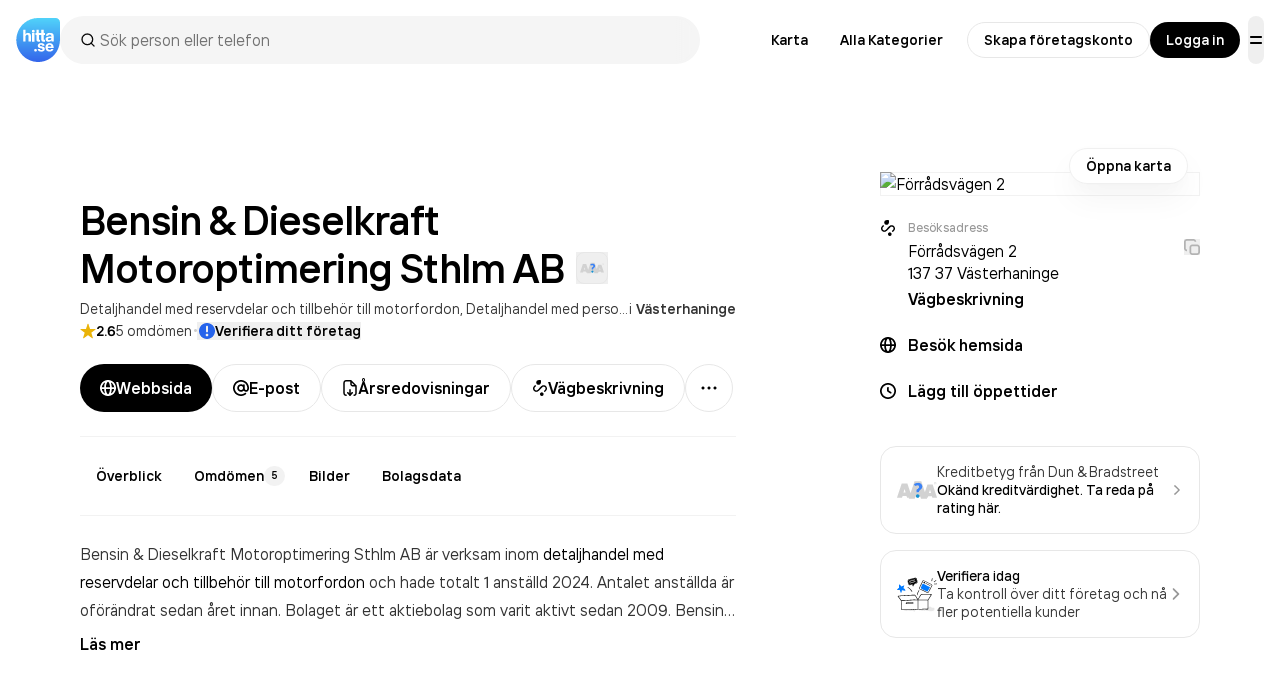

--- FILE ---
content_type: text/html; charset=utf-8
request_url: https://www.google.com/recaptcha/api2/anchor?ar=1&k=6Lfm3bYUAAAAAPoVuCyjoxlL0Vx36y0tEFNOxLJV&co=aHR0cHM6Ly93d3cuaGl0dGEuc2U6NDQz&hl=en&v=PoyoqOPhxBO7pBk68S4YbpHZ&size=invisible&anchor-ms=20000&execute-ms=30000&cb=frtw5rrs5rmx
body_size: 48735
content:
<!DOCTYPE HTML><html dir="ltr" lang="en"><head><meta http-equiv="Content-Type" content="text/html; charset=UTF-8">
<meta http-equiv="X-UA-Compatible" content="IE=edge">
<title>reCAPTCHA</title>
<style type="text/css">
/* cyrillic-ext */
@font-face {
  font-family: 'Roboto';
  font-style: normal;
  font-weight: 400;
  font-stretch: 100%;
  src: url(//fonts.gstatic.com/s/roboto/v48/KFO7CnqEu92Fr1ME7kSn66aGLdTylUAMa3GUBHMdazTgWw.woff2) format('woff2');
  unicode-range: U+0460-052F, U+1C80-1C8A, U+20B4, U+2DE0-2DFF, U+A640-A69F, U+FE2E-FE2F;
}
/* cyrillic */
@font-face {
  font-family: 'Roboto';
  font-style: normal;
  font-weight: 400;
  font-stretch: 100%;
  src: url(//fonts.gstatic.com/s/roboto/v48/KFO7CnqEu92Fr1ME7kSn66aGLdTylUAMa3iUBHMdazTgWw.woff2) format('woff2');
  unicode-range: U+0301, U+0400-045F, U+0490-0491, U+04B0-04B1, U+2116;
}
/* greek-ext */
@font-face {
  font-family: 'Roboto';
  font-style: normal;
  font-weight: 400;
  font-stretch: 100%;
  src: url(//fonts.gstatic.com/s/roboto/v48/KFO7CnqEu92Fr1ME7kSn66aGLdTylUAMa3CUBHMdazTgWw.woff2) format('woff2');
  unicode-range: U+1F00-1FFF;
}
/* greek */
@font-face {
  font-family: 'Roboto';
  font-style: normal;
  font-weight: 400;
  font-stretch: 100%;
  src: url(//fonts.gstatic.com/s/roboto/v48/KFO7CnqEu92Fr1ME7kSn66aGLdTylUAMa3-UBHMdazTgWw.woff2) format('woff2');
  unicode-range: U+0370-0377, U+037A-037F, U+0384-038A, U+038C, U+038E-03A1, U+03A3-03FF;
}
/* math */
@font-face {
  font-family: 'Roboto';
  font-style: normal;
  font-weight: 400;
  font-stretch: 100%;
  src: url(//fonts.gstatic.com/s/roboto/v48/KFO7CnqEu92Fr1ME7kSn66aGLdTylUAMawCUBHMdazTgWw.woff2) format('woff2');
  unicode-range: U+0302-0303, U+0305, U+0307-0308, U+0310, U+0312, U+0315, U+031A, U+0326-0327, U+032C, U+032F-0330, U+0332-0333, U+0338, U+033A, U+0346, U+034D, U+0391-03A1, U+03A3-03A9, U+03B1-03C9, U+03D1, U+03D5-03D6, U+03F0-03F1, U+03F4-03F5, U+2016-2017, U+2034-2038, U+203C, U+2040, U+2043, U+2047, U+2050, U+2057, U+205F, U+2070-2071, U+2074-208E, U+2090-209C, U+20D0-20DC, U+20E1, U+20E5-20EF, U+2100-2112, U+2114-2115, U+2117-2121, U+2123-214F, U+2190, U+2192, U+2194-21AE, U+21B0-21E5, U+21F1-21F2, U+21F4-2211, U+2213-2214, U+2216-22FF, U+2308-230B, U+2310, U+2319, U+231C-2321, U+2336-237A, U+237C, U+2395, U+239B-23B7, U+23D0, U+23DC-23E1, U+2474-2475, U+25AF, U+25B3, U+25B7, U+25BD, U+25C1, U+25CA, U+25CC, U+25FB, U+266D-266F, U+27C0-27FF, U+2900-2AFF, U+2B0E-2B11, U+2B30-2B4C, U+2BFE, U+3030, U+FF5B, U+FF5D, U+1D400-1D7FF, U+1EE00-1EEFF;
}
/* symbols */
@font-face {
  font-family: 'Roboto';
  font-style: normal;
  font-weight: 400;
  font-stretch: 100%;
  src: url(//fonts.gstatic.com/s/roboto/v48/KFO7CnqEu92Fr1ME7kSn66aGLdTylUAMaxKUBHMdazTgWw.woff2) format('woff2');
  unicode-range: U+0001-000C, U+000E-001F, U+007F-009F, U+20DD-20E0, U+20E2-20E4, U+2150-218F, U+2190, U+2192, U+2194-2199, U+21AF, U+21E6-21F0, U+21F3, U+2218-2219, U+2299, U+22C4-22C6, U+2300-243F, U+2440-244A, U+2460-24FF, U+25A0-27BF, U+2800-28FF, U+2921-2922, U+2981, U+29BF, U+29EB, U+2B00-2BFF, U+4DC0-4DFF, U+FFF9-FFFB, U+10140-1018E, U+10190-1019C, U+101A0, U+101D0-101FD, U+102E0-102FB, U+10E60-10E7E, U+1D2C0-1D2D3, U+1D2E0-1D37F, U+1F000-1F0FF, U+1F100-1F1AD, U+1F1E6-1F1FF, U+1F30D-1F30F, U+1F315, U+1F31C, U+1F31E, U+1F320-1F32C, U+1F336, U+1F378, U+1F37D, U+1F382, U+1F393-1F39F, U+1F3A7-1F3A8, U+1F3AC-1F3AF, U+1F3C2, U+1F3C4-1F3C6, U+1F3CA-1F3CE, U+1F3D4-1F3E0, U+1F3ED, U+1F3F1-1F3F3, U+1F3F5-1F3F7, U+1F408, U+1F415, U+1F41F, U+1F426, U+1F43F, U+1F441-1F442, U+1F444, U+1F446-1F449, U+1F44C-1F44E, U+1F453, U+1F46A, U+1F47D, U+1F4A3, U+1F4B0, U+1F4B3, U+1F4B9, U+1F4BB, U+1F4BF, U+1F4C8-1F4CB, U+1F4D6, U+1F4DA, U+1F4DF, U+1F4E3-1F4E6, U+1F4EA-1F4ED, U+1F4F7, U+1F4F9-1F4FB, U+1F4FD-1F4FE, U+1F503, U+1F507-1F50B, U+1F50D, U+1F512-1F513, U+1F53E-1F54A, U+1F54F-1F5FA, U+1F610, U+1F650-1F67F, U+1F687, U+1F68D, U+1F691, U+1F694, U+1F698, U+1F6AD, U+1F6B2, U+1F6B9-1F6BA, U+1F6BC, U+1F6C6-1F6CF, U+1F6D3-1F6D7, U+1F6E0-1F6EA, U+1F6F0-1F6F3, U+1F6F7-1F6FC, U+1F700-1F7FF, U+1F800-1F80B, U+1F810-1F847, U+1F850-1F859, U+1F860-1F887, U+1F890-1F8AD, U+1F8B0-1F8BB, U+1F8C0-1F8C1, U+1F900-1F90B, U+1F93B, U+1F946, U+1F984, U+1F996, U+1F9E9, U+1FA00-1FA6F, U+1FA70-1FA7C, U+1FA80-1FA89, U+1FA8F-1FAC6, U+1FACE-1FADC, U+1FADF-1FAE9, U+1FAF0-1FAF8, U+1FB00-1FBFF;
}
/* vietnamese */
@font-face {
  font-family: 'Roboto';
  font-style: normal;
  font-weight: 400;
  font-stretch: 100%;
  src: url(//fonts.gstatic.com/s/roboto/v48/KFO7CnqEu92Fr1ME7kSn66aGLdTylUAMa3OUBHMdazTgWw.woff2) format('woff2');
  unicode-range: U+0102-0103, U+0110-0111, U+0128-0129, U+0168-0169, U+01A0-01A1, U+01AF-01B0, U+0300-0301, U+0303-0304, U+0308-0309, U+0323, U+0329, U+1EA0-1EF9, U+20AB;
}
/* latin-ext */
@font-face {
  font-family: 'Roboto';
  font-style: normal;
  font-weight: 400;
  font-stretch: 100%;
  src: url(//fonts.gstatic.com/s/roboto/v48/KFO7CnqEu92Fr1ME7kSn66aGLdTylUAMa3KUBHMdazTgWw.woff2) format('woff2');
  unicode-range: U+0100-02BA, U+02BD-02C5, U+02C7-02CC, U+02CE-02D7, U+02DD-02FF, U+0304, U+0308, U+0329, U+1D00-1DBF, U+1E00-1E9F, U+1EF2-1EFF, U+2020, U+20A0-20AB, U+20AD-20C0, U+2113, U+2C60-2C7F, U+A720-A7FF;
}
/* latin */
@font-face {
  font-family: 'Roboto';
  font-style: normal;
  font-weight: 400;
  font-stretch: 100%;
  src: url(//fonts.gstatic.com/s/roboto/v48/KFO7CnqEu92Fr1ME7kSn66aGLdTylUAMa3yUBHMdazQ.woff2) format('woff2');
  unicode-range: U+0000-00FF, U+0131, U+0152-0153, U+02BB-02BC, U+02C6, U+02DA, U+02DC, U+0304, U+0308, U+0329, U+2000-206F, U+20AC, U+2122, U+2191, U+2193, U+2212, U+2215, U+FEFF, U+FFFD;
}
/* cyrillic-ext */
@font-face {
  font-family: 'Roboto';
  font-style: normal;
  font-weight: 500;
  font-stretch: 100%;
  src: url(//fonts.gstatic.com/s/roboto/v48/KFO7CnqEu92Fr1ME7kSn66aGLdTylUAMa3GUBHMdazTgWw.woff2) format('woff2');
  unicode-range: U+0460-052F, U+1C80-1C8A, U+20B4, U+2DE0-2DFF, U+A640-A69F, U+FE2E-FE2F;
}
/* cyrillic */
@font-face {
  font-family: 'Roboto';
  font-style: normal;
  font-weight: 500;
  font-stretch: 100%;
  src: url(//fonts.gstatic.com/s/roboto/v48/KFO7CnqEu92Fr1ME7kSn66aGLdTylUAMa3iUBHMdazTgWw.woff2) format('woff2');
  unicode-range: U+0301, U+0400-045F, U+0490-0491, U+04B0-04B1, U+2116;
}
/* greek-ext */
@font-face {
  font-family: 'Roboto';
  font-style: normal;
  font-weight: 500;
  font-stretch: 100%;
  src: url(//fonts.gstatic.com/s/roboto/v48/KFO7CnqEu92Fr1ME7kSn66aGLdTylUAMa3CUBHMdazTgWw.woff2) format('woff2');
  unicode-range: U+1F00-1FFF;
}
/* greek */
@font-face {
  font-family: 'Roboto';
  font-style: normal;
  font-weight: 500;
  font-stretch: 100%;
  src: url(//fonts.gstatic.com/s/roboto/v48/KFO7CnqEu92Fr1ME7kSn66aGLdTylUAMa3-UBHMdazTgWw.woff2) format('woff2');
  unicode-range: U+0370-0377, U+037A-037F, U+0384-038A, U+038C, U+038E-03A1, U+03A3-03FF;
}
/* math */
@font-face {
  font-family: 'Roboto';
  font-style: normal;
  font-weight: 500;
  font-stretch: 100%;
  src: url(//fonts.gstatic.com/s/roboto/v48/KFO7CnqEu92Fr1ME7kSn66aGLdTylUAMawCUBHMdazTgWw.woff2) format('woff2');
  unicode-range: U+0302-0303, U+0305, U+0307-0308, U+0310, U+0312, U+0315, U+031A, U+0326-0327, U+032C, U+032F-0330, U+0332-0333, U+0338, U+033A, U+0346, U+034D, U+0391-03A1, U+03A3-03A9, U+03B1-03C9, U+03D1, U+03D5-03D6, U+03F0-03F1, U+03F4-03F5, U+2016-2017, U+2034-2038, U+203C, U+2040, U+2043, U+2047, U+2050, U+2057, U+205F, U+2070-2071, U+2074-208E, U+2090-209C, U+20D0-20DC, U+20E1, U+20E5-20EF, U+2100-2112, U+2114-2115, U+2117-2121, U+2123-214F, U+2190, U+2192, U+2194-21AE, U+21B0-21E5, U+21F1-21F2, U+21F4-2211, U+2213-2214, U+2216-22FF, U+2308-230B, U+2310, U+2319, U+231C-2321, U+2336-237A, U+237C, U+2395, U+239B-23B7, U+23D0, U+23DC-23E1, U+2474-2475, U+25AF, U+25B3, U+25B7, U+25BD, U+25C1, U+25CA, U+25CC, U+25FB, U+266D-266F, U+27C0-27FF, U+2900-2AFF, U+2B0E-2B11, U+2B30-2B4C, U+2BFE, U+3030, U+FF5B, U+FF5D, U+1D400-1D7FF, U+1EE00-1EEFF;
}
/* symbols */
@font-face {
  font-family: 'Roboto';
  font-style: normal;
  font-weight: 500;
  font-stretch: 100%;
  src: url(//fonts.gstatic.com/s/roboto/v48/KFO7CnqEu92Fr1ME7kSn66aGLdTylUAMaxKUBHMdazTgWw.woff2) format('woff2');
  unicode-range: U+0001-000C, U+000E-001F, U+007F-009F, U+20DD-20E0, U+20E2-20E4, U+2150-218F, U+2190, U+2192, U+2194-2199, U+21AF, U+21E6-21F0, U+21F3, U+2218-2219, U+2299, U+22C4-22C6, U+2300-243F, U+2440-244A, U+2460-24FF, U+25A0-27BF, U+2800-28FF, U+2921-2922, U+2981, U+29BF, U+29EB, U+2B00-2BFF, U+4DC0-4DFF, U+FFF9-FFFB, U+10140-1018E, U+10190-1019C, U+101A0, U+101D0-101FD, U+102E0-102FB, U+10E60-10E7E, U+1D2C0-1D2D3, U+1D2E0-1D37F, U+1F000-1F0FF, U+1F100-1F1AD, U+1F1E6-1F1FF, U+1F30D-1F30F, U+1F315, U+1F31C, U+1F31E, U+1F320-1F32C, U+1F336, U+1F378, U+1F37D, U+1F382, U+1F393-1F39F, U+1F3A7-1F3A8, U+1F3AC-1F3AF, U+1F3C2, U+1F3C4-1F3C6, U+1F3CA-1F3CE, U+1F3D4-1F3E0, U+1F3ED, U+1F3F1-1F3F3, U+1F3F5-1F3F7, U+1F408, U+1F415, U+1F41F, U+1F426, U+1F43F, U+1F441-1F442, U+1F444, U+1F446-1F449, U+1F44C-1F44E, U+1F453, U+1F46A, U+1F47D, U+1F4A3, U+1F4B0, U+1F4B3, U+1F4B9, U+1F4BB, U+1F4BF, U+1F4C8-1F4CB, U+1F4D6, U+1F4DA, U+1F4DF, U+1F4E3-1F4E6, U+1F4EA-1F4ED, U+1F4F7, U+1F4F9-1F4FB, U+1F4FD-1F4FE, U+1F503, U+1F507-1F50B, U+1F50D, U+1F512-1F513, U+1F53E-1F54A, U+1F54F-1F5FA, U+1F610, U+1F650-1F67F, U+1F687, U+1F68D, U+1F691, U+1F694, U+1F698, U+1F6AD, U+1F6B2, U+1F6B9-1F6BA, U+1F6BC, U+1F6C6-1F6CF, U+1F6D3-1F6D7, U+1F6E0-1F6EA, U+1F6F0-1F6F3, U+1F6F7-1F6FC, U+1F700-1F7FF, U+1F800-1F80B, U+1F810-1F847, U+1F850-1F859, U+1F860-1F887, U+1F890-1F8AD, U+1F8B0-1F8BB, U+1F8C0-1F8C1, U+1F900-1F90B, U+1F93B, U+1F946, U+1F984, U+1F996, U+1F9E9, U+1FA00-1FA6F, U+1FA70-1FA7C, U+1FA80-1FA89, U+1FA8F-1FAC6, U+1FACE-1FADC, U+1FADF-1FAE9, U+1FAF0-1FAF8, U+1FB00-1FBFF;
}
/* vietnamese */
@font-face {
  font-family: 'Roboto';
  font-style: normal;
  font-weight: 500;
  font-stretch: 100%;
  src: url(//fonts.gstatic.com/s/roboto/v48/KFO7CnqEu92Fr1ME7kSn66aGLdTylUAMa3OUBHMdazTgWw.woff2) format('woff2');
  unicode-range: U+0102-0103, U+0110-0111, U+0128-0129, U+0168-0169, U+01A0-01A1, U+01AF-01B0, U+0300-0301, U+0303-0304, U+0308-0309, U+0323, U+0329, U+1EA0-1EF9, U+20AB;
}
/* latin-ext */
@font-face {
  font-family: 'Roboto';
  font-style: normal;
  font-weight: 500;
  font-stretch: 100%;
  src: url(//fonts.gstatic.com/s/roboto/v48/KFO7CnqEu92Fr1ME7kSn66aGLdTylUAMa3KUBHMdazTgWw.woff2) format('woff2');
  unicode-range: U+0100-02BA, U+02BD-02C5, U+02C7-02CC, U+02CE-02D7, U+02DD-02FF, U+0304, U+0308, U+0329, U+1D00-1DBF, U+1E00-1E9F, U+1EF2-1EFF, U+2020, U+20A0-20AB, U+20AD-20C0, U+2113, U+2C60-2C7F, U+A720-A7FF;
}
/* latin */
@font-face {
  font-family: 'Roboto';
  font-style: normal;
  font-weight: 500;
  font-stretch: 100%;
  src: url(//fonts.gstatic.com/s/roboto/v48/KFO7CnqEu92Fr1ME7kSn66aGLdTylUAMa3yUBHMdazQ.woff2) format('woff2');
  unicode-range: U+0000-00FF, U+0131, U+0152-0153, U+02BB-02BC, U+02C6, U+02DA, U+02DC, U+0304, U+0308, U+0329, U+2000-206F, U+20AC, U+2122, U+2191, U+2193, U+2212, U+2215, U+FEFF, U+FFFD;
}
/* cyrillic-ext */
@font-face {
  font-family: 'Roboto';
  font-style: normal;
  font-weight: 900;
  font-stretch: 100%;
  src: url(//fonts.gstatic.com/s/roboto/v48/KFO7CnqEu92Fr1ME7kSn66aGLdTylUAMa3GUBHMdazTgWw.woff2) format('woff2');
  unicode-range: U+0460-052F, U+1C80-1C8A, U+20B4, U+2DE0-2DFF, U+A640-A69F, U+FE2E-FE2F;
}
/* cyrillic */
@font-face {
  font-family: 'Roboto';
  font-style: normal;
  font-weight: 900;
  font-stretch: 100%;
  src: url(//fonts.gstatic.com/s/roboto/v48/KFO7CnqEu92Fr1ME7kSn66aGLdTylUAMa3iUBHMdazTgWw.woff2) format('woff2');
  unicode-range: U+0301, U+0400-045F, U+0490-0491, U+04B0-04B1, U+2116;
}
/* greek-ext */
@font-face {
  font-family: 'Roboto';
  font-style: normal;
  font-weight: 900;
  font-stretch: 100%;
  src: url(//fonts.gstatic.com/s/roboto/v48/KFO7CnqEu92Fr1ME7kSn66aGLdTylUAMa3CUBHMdazTgWw.woff2) format('woff2');
  unicode-range: U+1F00-1FFF;
}
/* greek */
@font-face {
  font-family: 'Roboto';
  font-style: normal;
  font-weight: 900;
  font-stretch: 100%;
  src: url(//fonts.gstatic.com/s/roboto/v48/KFO7CnqEu92Fr1ME7kSn66aGLdTylUAMa3-UBHMdazTgWw.woff2) format('woff2');
  unicode-range: U+0370-0377, U+037A-037F, U+0384-038A, U+038C, U+038E-03A1, U+03A3-03FF;
}
/* math */
@font-face {
  font-family: 'Roboto';
  font-style: normal;
  font-weight: 900;
  font-stretch: 100%;
  src: url(//fonts.gstatic.com/s/roboto/v48/KFO7CnqEu92Fr1ME7kSn66aGLdTylUAMawCUBHMdazTgWw.woff2) format('woff2');
  unicode-range: U+0302-0303, U+0305, U+0307-0308, U+0310, U+0312, U+0315, U+031A, U+0326-0327, U+032C, U+032F-0330, U+0332-0333, U+0338, U+033A, U+0346, U+034D, U+0391-03A1, U+03A3-03A9, U+03B1-03C9, U+03D1, U+03D5-03D6, U+03F0-03F1, U+03F4-03F5, U+2016-2017, U+2034-2038, U+203C, U+2040, U+2043, U+2047, U+2050, U+2057, U+205F, U+2070-2071, U+2074-208E, U+2090-209C, U+20D0-20DC, U+20E1, U+20E5-20EF, U+2100-2112, U+2114-2115, U+2117-2121, U+2123-214F, U+2190, U+2192, U+2194-21AE, U+21B0-21E5, U+21F1-21F2, U+21F4-2211, U+2213-2214, U+2216-22FF, U+2308-230B, U+2310, U+2319, U+231C-2321, U+2336-237A, U+237C, U+2395, U+239B-23B7, U+23D0, U+23DC-23E1, U+2474-2475, U+25AF, U+25B3, U+25B7, U+25BD, U+25C1, U+25CA, U+25CC, U+25FB, U+266D-266F, U+27C0-27FF, U+2900-2AFF, U+2B0E-2B11, U+2B30-2B4C, U+2BFE, U+3030, U+FF5B, U+FF5D, U+1D400-1D7FF, U+1EE00-1EEFF;
}
/* symbols */
@font-face {
  font-family: 'Roboto';
  font-style: normal;
  font-weight: 900;
  font-stretch: 100%;
  src: url(//fonts.gstatic.com/s/roboto/v48/KFO7CnqEu92Fr1ME7kSn66aGLdTylUAMaxKUBHMdazTgWw.woff2) format('woff2');
  unicode-range: U+0001-000C, U+000E-001F, U+007F-009F, U+20DD-20E0, U+20E2-20E4, U+2150-218F, U+2190, U+2192, U+2194-2199, U+21AF, U+21E6-21F0, U+21F3, U+2218-2219, U+2299, U+22C4-22C6, U+2300-243F, U+2440-244A, U+2460-24FF, U+25A0-27BF, U+2800-28FF, U+2921-2922, U+2981, U+29BF, U+29EB, U+2B00-2BFF, U+4DC0-4DFF, U+FFF9-FFFB, U+10140-1018E, U+10190-1019C, U+101A0, U+101D0-101FD, U+102E0-102FB, U+10E60-10E7E, U+1D2C0-1D2D3, U+1D2E0-1D37F, U+1F000-1F0FF, U+1F100-1F1AD, U+1F1E6-1F1FF, U+1F30D-1F30F, U+1F315, U+1F31C, U+1F31E, U+1F320-1F32C, U+1F336, U+1F378, U+1F37D, U+1F382, U+1F393-1F39F, U+1F3A7-1F3A8, U+1F3AC-1F3AF, U+1F3C2, U+1F3C4-1F3C6, U+1F3CA-1F3CE, U+1F3D4-1F3E0, U+1F3ED, U+1F3F1-1F3F3, U+1F3F5-1F3F7, U+1F408, U+1F415, U+1F41F, U+1F426, U+1F43F, U+1F441-1F442, U+1F444, U+1F446-1F449, U+1F44C-1F44E, U+1F453, U+1F46A, U+1F47D, U+1F4A3, U+1F4B0, U+1F4B3, U+1F4B9, U+1F4BB, U+1F4BF, U+1F4C8-1F4CB, U+1F4D6, U+1F4DA, U+1F4DF, U+1F4E3-1F4E6, U+1F4EA-1F4ED, U+1F4F7, U+1F4F9-1F4FB, U+1F4FD-1F4FE, U+1F503, U+1F507-1F50B, U+1F50D, U+1F512-1F513, U+1F53E-1F54A, U+1F54F-1F5FA, U+1F610, U+1F650-1F67F, U+1F687, U+1F68D, U+1F691, U+1F694, U+1F698, U+1F6AD, U+1F6B2, U+1F6B9-1F6BA, U+1F6BC, U+1F6C6-1F6CF, U+1F6D3-1F6D7, U+1F6E0-1F6EA, U+1F6F0-1F6F3, U+1F6F7-1F6FC, U+1F700-1F7FF, U+1F800-1F80B, U+1F810-1F847, U+1F850-1F859, U+1F860-1F887, U+1F890-1F8AD, U+1F8B0-1F8BB, U+1F8C0-1F8C1, U+1F900-1F90B, U+1F93B, U+1F946, U+1F984, U+1F996, U+1F9E9, U+1FA00-1FA6F, U+1FA70-1FA7C, U+1FA80-1FA89, U+1FA8F-1FAC6, U+1FACE-1FADC, U+1FADF-1FAE9, U+1FAF0-1FAF8, U+1FB00-1FBFF;
}
/* vietnamese */
@font-face {
  font-family: 'Roboto';
  font-style: normal;
  font-weight: 900;
  font-stretch: 100%;
  src: url(//fonts.gstatic.com/s/roboto/v48/KFO7CnqEu92Fr1ME7kSn66aGLdTylUAMa3OUBHMdazTgWw.woff2) format('woff2');
  unicode-range: U+0102-0103, U+0110-0111, U+0128-0129, U+0168-0169, U+01A0-01A1, U+01AF-01B0, U+0300-0301, U+0303-0304, U+0308-0309, U+0323, U+0329, U+1EA0-1EF9, U+20AB;
}
/* latin-ext */
@font-face {
  font-family: 'Roboto';
  font-style: normal;
  font-weight: 900;
  font-stretch: 100%;
  src: url(//fonts.gstatic.com/s/roboto/v48/KFO7CnqEu92Fr1ME7kSn66aGLdTylUAMa3KUBHMdazTgWw.woff2) format('woff2');
  unicode-range: U+0100-02BA, U+02BD-02C5, U+02C7-02CC, U+02CE-02D7, U+02DD-02FF, U+0304, U+0308, U+0329, U+1D00-1DBF, U+1E00-1E9F, U+1EF2-1EFF, U+2020, U+20A0-20AB, U+20AD-20C0, U+2113, U+2C60-2C7F, U+A720-A7FF;
}
/* latin */
@font-face {
  font-family: 'Roboto';
  font-style: normal;
  font-weight: 900;
  font-stretch: 100%;
  src: url(//fonts.gstatic.com/s/roboto/v48/KFO7CnqEu92Fr1ME7kSn66aGLdTylUAMa3yUBHMdazQ.woff2) format('woff2');
  unicode-range: U+0000-00FF, U+0131, U+0152-0153, U+02BB-02BC, U+02C6, U+02DA, U+02DC, U+0304, U+0308, U+0329, U+2000-206F, U+20AC, U+2122, U+2191, U+2193, U+2212, U+2215, U+FEFF, U+FFFD;
}

</style>
<link rel="stylesheet" type="text/css" href="https://www.gstatic.com/recaptcha/releases/PoyoqOPhxBO7pBk68S4YbpHZ/styles__ltr.css">
<script nonce="jFKvITHZrXy3l2R1gAiWYQ" type="text/javascript">window['__recaptcha_api'] = 'https://www.google.com/recaptcha/api2/';</script>
<script type="text/javascript" src="https://www.gstatic.com/recaptcha/releases/PoyoqOPhxBO7pBk68S4YbpHZ/recaptcha__en.js" nonce="jFKvITHZrXy3l2R1gAiWYQ">
      
    </script></head>
<body><div id="rc-anchor-alert" class="rc-anchor-alert"></div>
<input type="hidden" id="recaptcha-token" value="[base64]">
<script type="text/javascript" nonce="jFKvITHZrXy3l2R1gAiWYQ">
      recaptcha.anchor.Main.init("[\x22ainput\x22,[\x22bgdata\x22,\x22\x22,\[base64]/[base64]/[base64]/[base64]/[base64]/[base64]/KGcoTywyNTMsTy5PKSxVRyhPLEMpKTpnKE8sMjUzLEMpLE8pKSxsKSksTykpfSxieT1mdW5jdGlvbihDLE8sdSxsKXtmb3IobD0odT1SKEMpLDApO08+MDtPLS0pbD1sPDw4fFooQyk7ZyhDLHUsbCl9LFVHPWZ1bmN0aW9uKEMsTyl7Qy5pLmxlbmd0aD4xMDQ/[base64]/[base64]/[base64]/[base64]/[base64]/[base64]/[base64]\\u003d\x22,\[base64]\\u003d\x22,\x22w7nCkVTClEbDlsOSw7cHVcK3VMKOAm3CkQE7w5HCm8OcwpRjw6vDr8KQwoDDvm0ANcOAwoLClcKow51pW8O4U0PCssO+IyjDv8KWf8KJSUdwUEdAw54Hc3pUdMOJfsK/w7LCvsKVw5Y6dcKLQcK1KSJfIMKMw4zDuXzDgUHCvnvChGpgJcKgZsOew61zw40pwpRRICnCk8KwaQfDjsKqasKuw6Zlw7htCMKOw4HCvsO0wozDigHDqsKMw5LCscKSSH/[base64]/[base64]/[base64]/CgsOjw43DnsOpw718w53DpcKowpxow6vDocOjwqXCq8OxVjEDw5jCgMOEw6HDmSwdKhlgw7HDqcOKFFTDkGHDsMOHcWfCrcOnYsKGwqvDnMOBw5/CksKywoNjw4MQwqlAw4zDmGnCiWDDknTDrcKZw6zDszB1wqB5d8KzK8KoBcO6wqTCs8K5ecKNwpVrO096OcKzCMOcw6wLwrNBY8K1wrIVbCV7w5BrVsKMwrcuw5XDpGt/bD/DkcOxwqHCgMOWGz7CjMO4wos7wrIfw7pQA8O4c2diHsOeZcKRFcOEIzDCmnUxw6nDj0QBw6hHwqgKw4bCulQoDsODwoTDgHUAw4HCjE3Ck8KiGEPDicO9OU1/[base64]/wobCpRrCgcOBw7Qrw4MBwq7Dk0M2LsKTw4DDp3gPPsOpUMKCJD3Dr8KqZhzCr8Ksw5w0w4MIFjfCvMONwpVwV8OrwqgLdMOOTcOyKMOCBGxlw6ctwqlyworDok3Djz3ChMOdwpvDssK3H8Kyw6/Cv03DsMKWBcOxamMNHhkcFMKxwqPCnjgdwq/Crn3ChjHCrj1vwqfDrcKUw4JvMmgjw6nDjgPDusKTCmkcw4lCSsKxw7cGwpxnw4LDrm3DlGRsw7AVwoI+w7jDq8OjwqnDp8Kuw4oBCcKJw6bCkQ3DrMO3e2XDqlrChcOrAjjCv8KnfnfCo8ORwow7KAEHwqLCrERoVcKyDsKBw5rCnWXDj8KjWsOfwpDCmicjAi/CuxzDpsKjwp1MwrrChsOIwpfDtTbDvsKCw5jCuzoNwr7CnCXDpsKWHgkCWjrDr8OpJS/[base64]/CsSjDu1Rkw4/ClzQgUCnCj31hwqfDlmrDnDDDqMKRSTUbw5rCi1nDqSzDoMKqw7zCk8KWw7Jlw4NdHzfDqmNnw6HClMKjEMKtwoLCvMK+wrUgKcOaOcK4wq4Zw6ApW0QyTkzDuMO+w7vDhVrCp0TDvmLDgEwJemc2Qi3CkcKJRmwow4/CoMKOwoVXDsOBwpd9SQHCiUEBw7fCkMOjw6/Dim8tWxfCtnVzwp8dFcOpwrvCtQfDu8O+w4s9wpo8w69Nw5IowojDkMOWw5PCm8OoKMKLw6JJw6TCmC4sYMOVOMKjw4TCtsKtwr/DlMKjdsK5w5vChRFgwpZNwr9RcDnDo3zDsT9aVBgkw7FZAMOXPcKIw7dgMcKjGsO9Xy42w5vCrsKDw7TDrkPDjgDDvEhzw5ZywolPwo3CryRWwozCsCkdP8OKwoU7wp3Cg8KNw6IZwqgaD8KHcmnDoEF5McKgLBUZwq7CisOJWMO/AFcUw7F1RsKcBsKJw4JTw5LCkMKcTSEWw4EowofCiSrCocOWXcOLOGTDj8OVwop0w6U0w5LDuk/[base64]/DocOKwo8lw5xSw6HCisOXLArDjBzDq8ORa15cwrljJi7DkMKYL8KBw6cgw417w43DusKxw75uwqHChcOow4nCgxBaaxjDnsKMwovDkhdmw7Jtw6TCtX9lw6jCpEzDv8Okw6Vtw4/CqcKywq1cI8OMDcKlw5PDoMKrwpQ2ZlA0w75gw4nCkCHCojADbjoqEC/Cq8OWVMKlwr5gDMOICsK3TitoW8OFBiMpwqRnw7MAa8KRf8Oew73DuGPCoQFZHMKSwpvClz8OIcO7UMKtdSQfw63DhcKGH03DhcKZw5YxXzXDjcKXw4NRT8KAaxDChXB+wo5+wr/[base64]/XB/[base64]/wockwr3CmcOBwoocw53CgcKaw6/[base64]/IGpUFsKaw4lVGcK9QcKJVAfCok1AZMKvSHfCh8O8Iw7Dt8KYw7fDlsOXJ8Ogw5bClGbCvMOLwqbDhC3DohHCssOgJcOEwpsVQQsIwrMSFD5Ew7TCkcK0w7jDk8KEwrbDr8Kvwo1zQMOVw6vCiMOlw7ARUQ/[base64]/HS/DmsKPw7HDpcOdw4bDicKfw7ISMMKfwoHDg8OpIyPDpsKpb8OrwrFzwpHCisORwppHH8KsSMK3wptTwq3CnMO4OX7Co8KdwqXDpW0Qw5RDXcOvwpJXcU3DosK/Hn5nw4TDgVl6wpTDu1XClw/DpR3CsHsqwoDDq8Kewr/DqMOdwo0CaMOCRMOVa8KxFGfCrsKUNQZHwovDvUZVwqYBAyoFGgguwqHCu8OuwrPDksKNwoJsw4MLWzc5wpZFbE7CpcOQw7LCnsKjw5/Ds1rDtmN1woLCtsOyJ8KVOx7DnwnDn1fCvcOgXC0lUU3Crm3Dt8KnwrhFUmJYwqTDgxw0UUTDq13DkAAveR3CncOgc8OUTRxrwqNwG8KWwqAtTF4sX8OPw77CvcKPFiR/[base64]/wqwaGMOQYMKMw5zDtBRDwrkwEzBxw7jDpcKZNsKkwpoaw7/[base64]/CnRPCu8OtMCDCiX8yHEVvwpnDp8OiGMKHAMKTD2DDi8KMw58JRcKjJ0cvVsKxbMKEQBrCok/[base64]/DsMOtwq/[base64]/ClcKAw5XClMO+wr/DhMKeAcKZScKtZ1kuccOMDsKASsKAw54rwrJTES8nU8KEw5Y5TcOywr3DncKNwqpeYAvDpsKWK8O9w7nCrXzDhjdVwokywpszwocFGsKBH8KCw4dnYkfDhSrCli/ChsK+XSJjTW4Cw73Dt09GE8KDwrhww6YXw5XDvkzDtMKiacKkGsKTNcKBwpsBwrAEdzobMUpZwqIVw7kGw4w6bzrDp8KDWcOcw71kwqXCl8Khw63Clm5swpLCnsKhCMKRwonCv8KTM23CsmTDh8O9wrfDoMKtPsOmDwXDqMK4wojDmF/[base64]/HlzDpcOgVkPDoVXCgm3Cq13Ct8KOw4t4wrjCtlpkUD/DjsOFZcO/wrBNKl7CisK/JzIewoF4Gj8HSmoww47Do8OUwolhwrbCpsODGsOlDcKgLivDgsKwJ8OIQ8Okw54hfSnCrMO5OMOyJMKQwoJlNStawpjDsFI+H8OIwrLDtMKbwppWw6vCsGl7RwQQJMKmZsOBw5Q/wrksPcKQMgpCwqHCjjTCtEfCjMOjw7HDk8Oew4EYwoVuSsOhwpvCs8O4fG/CnmtTwofDnAxVw5E7DcKoVMKwdVozwpMtZcK6wrHCrcO/EMOxOMKtwopGaBvCj8KfOcOYTcKJPDICwoxdw5IBZcO9wqDCisODwr5jLsK6ZSgjw6UMwo/CqELDrsKBw7IXwqLDjsKpB8OhJMK+aVIMwo5kcArDjcOEX3sQw5LDocOWQcO9PhrCiHXCuTUSTsKvVcOaT8OnAsKPXMOKJMKxw7PCiRvDjV/[base64]/DqnrChBUHw5DCoR3DucOrUMK0wq1xwrLCvcKRwq8zwpXClcK5w4pNw5Z0wpPDncOdw5jCvxnDmAjCp8Kicj/CmcKACcOtw7DCnH3Dp8K9w6FRW8KJw6kbLcOGZsKmwo82d8KNw6rDtcOzVC/DqHrDv0QSwrQNV057KxzDv2bCmMOzIwtLw4pWwrV/w7XDgcKqw5UsPsKqw4wrwpIHwr/CnjvDhXvDr8KwwqTDnQzCs8KbwozDuDTCpsOpFMKILQfDhgfCg2DCt8OuCF8YwqbCrMONwrVEcABQw5HDv1LDtsK8Vj/CkcOzw6jCgMK6wrvDnsKmwrAmwr7CokXDhTzCg1jDv8KCKxLDgMKBG8OpdsOSPntFw5bCm2jDtC0lw5zDkMKlwrB5CMKPJgNaBMKJw7s+wo/[base64]/[base64]/[base64]/CpMOoRB7CncOdYVwmw5nCsWbDncO3ScK6bz7CuMKvw4/Dl8KfwqTDmFEafnRPU8OwM1RZwr1afcOfwpVACHh5w6fChRsDCT5sw5XDjMOrRcOnw4lowoBFw48hw6HDr1Z9egd7JG9vMELCj8OWbnIiIkjDokDDmj3DvcOKMX9EI2gLNMKYwo3DoF9WHjgLw5DCosOOZsOyw5ggPcOjP1cdIkjCjsKLIg3Cpg9MYsK/w7HCvcKpE8KAAsOGAgPDqMOTwpLDmTjDtndiS8O+wpzDssOQw7hEw4gcw5PCpUHDjWpsBMOPwqXCgMKGMzZSeMKow75MwqrDpUzCqsKmVGIdw5ogwoRbTsKEfAE4eMO+T8Oyw6PCgh5qwrAFwpXDgGI8wrQiw6PDgcOtecKXw6rDjyt5w61YOS0/w4rDp8K/wr/DscKdWnTDmV3CjsOFRF0tLlHDq8KHBMO6Vgg7HDxpNSbCqcO7IFE3Amxawq7DixjDgsKuwolhwrvDrhsxwrsAwp9SZHHDtsK9PcOfwonCo8KoXcOIasOsNDVmAix9LjVUwqnCmk3CkFsrGQ7Dv8KBPEDDtMK3VGjClwkxRMKXVS3DnsOUwq/Dm0dIJsK5ZcOtwqAOwqjCqMKfQT87wqDCs8OHwoMWQAvCu8KVw5ZBw6vCgcOEJ8OLcQxXwrnDpMKMw6Fmw4bColTDnxkwdMKxw7USFn8AEsKnB8OLwo3DpcOaw4bCoMKAwrNhwoPCl8OQIsOvNsOGVDDCosOMwqNiwrlUw408Qx/CmDTCqzhGGsODE2/CmMKGNsOdbnbCg8OlMsK7WlbDgsOPYSbDkBPDr8O/NsOvZwHDmsODOTEyYS5mVMOOFx04w5xXc8Kbw6hpw4LCvEVOwrjCqMKMwoPDiMOBBMOdbSQyYSQJd3zDlcOPOx90DsKQXmHChMKtw5TDk3I7w4nCrcOXAnIwwro+bsKLQcK6HRHCs8K8w71vMk3CmsOsGcK8wo4fwr/DrErCvVnCkl5Iw68fw7/[base64]/ICJ8w4QkBBMJwoDDvcKTaTPCsMKiKsOVwqEQwpcXX8OvwprDqsKTD8OpNn3DocKNBFJWSXbCiW4+w4scwrfDlMKURcKDSsKvw45OwpIUWXJCTVXDksK8wpPCscK6fVoYEcORAnsEw6FJQm5nH8KUHsOVFlHCij7Dlz9/[base64]/CmMKRwp7DuyzDgF4LfcODwo3Ck8OWfcKbw7hJwrzDjsKzwpJ9wpE5w5FJFcOXwrFuTsOxwrM8w7dwacKHw55pw6TDvE9dwp/Dl8KsfTHClRt/EzLCpMOqb8Oxw6LCtcOgwqE/AFfDmMOQw4fCscKMSMKgCXTCsm8Pw4s0w5PChcK3wr7CvMKEdcOlw79twpQnwpXChsO4aUNyYCgGwrhSwr5Ywo/CtMKCw5PDrR/DrnPDq8KEOB3CmcKsTcOFYcK4eMOlbB/CpMKdwq43woDDml9LAnjCk8KIw6VwY8KZaRbDkBzDjyI6w4BSXCZwwrc2UcOxG3XCth7CjMOlw69SwpolwqfConfDt8OxwrhgwrJywotOwqkESyrChsO/w5IKWMKdf8Onw5ppcFstFiwCD8KEw7Y5w5rChgoQwr7DmXsiY8KgDcKXdsKnVMK9w69OPcK4w50Dwq/DizwBwoAaCsK6wqAAPSV4w7I4NHLDrDVQwrhdc8O0w5nCosKAAUFFwpN7O2zCpQnDk8Knw5gGwoRUw5bDgHDCj8OUwpfDh8OfZD0nw4/ColjClcK2RgzDrcOVMsOwwqPCpDjCt8O1KcOsJ0PDiWhDw7LCr8OSS8O4wozDqcOSw5nCqU5Xw5zCv2JIwpl9w7RtwpbCrcKoNWzDqQttSTtURBdybsO/wqN2W8OOwqs9wrTDmcKFEMKJw6lsSnoMw6p9YAwXw4UrEMOiAAAowobDk8Kvwr4hVcOuO8O1w5nChMKgwqZ+wrDDkcKZAcKhwr3DqGbCmDMuDsOdFEXCvWDCnWEjWVDCm8KQwqsMw6laTcOcESzCgcO0wp/DnMOlY2fDqMOQw51fwpN1HHxrG8OnRABgwojCjcKkVC4UQ31HIcOKV8OqOC/[base64]/fRrCqMODVwAAbyc0OsOxa8KIH8KPwp8XRnTDqy/Cv1nDs8K/[base64]/w78YwrN6w7Ymwo7Dig8YQcOrcMOKw6XCp8OKw6tOwqfDvMK2wp7DsmYPwp0nw7zDsQ7CknbDqHrCrCPClcOwwqzCgsO2b3prwpcHwqnDjVDCrsKDwr7CljlaIHnDhMOYQVsvL8KuQAY/wqjDpB/CkcKrMlvCm8OjDcO5w5XCk8OHw6/[base64]/DksOVAMK/dsKHH8OiIsOhZcKbw7vDun/CokDDq1ZOPsKJw47Ct8O8wqDDg8KULcOHwpHDn2AibBLCtjrDmTt6B8KQw7rDqjLDtVo0CsO3wos9wr1Ocg/CoEkZZ8KBw4fCp8Oew5ljecKlXMK+w6l5wokSwo7DjMKbwpUQQ1HDocKXwpUJw4APDsO+dMKTw7rDjit4RsOuBsKmw7LDqcOTZCppw6vDrRzDum/CtSV+FmsYChTDp8OYBCwnwozCs1/Cq2jCtcKQwqjDvMKGV2DCsSXCmj9vbzHChVfClD7CjMOkETfDmcK3w7zDp1Rww5d5w4rCgQnCl8KiM8Oyw5rDksO4wr/CuCl6w6fDgCFGw5jCtMO8wrfCn09Owp/CrlfCgcK/NMKCwr3Ck1UzwopQVEPCqcKrwo4DwoFgdXdaw6PDlElRwp5nwpfDhwwyGjxmw6c6wrHCr38ww5lbw6/DmHrDsMOyM8O8w67DvMKPXsO2w48pYcO9wrxWwoBCw7rDiMOvVXc2wpnChcOawp0zw5bCuwfDs8KzFgTDqBpvwqDCqMKWw61Ow7NXfcKTSw5qGEp/D8K9NsKxw6hteBXClMO+WlPDocOKwrbDmsOjw6ovc8K6DMOHOMOtYmYRw7UMSQ7CgsKSw5gNw7kHSR9Ow6fDmy/[base64]/CtU0lM8Knw6LCncOmwogSw5fCvMKADMOuEEs+CsKcHQV7ZEHDgsK9wp4hw6fDlDzDssOfYMO1w6VBXcOqw5vDk8KFSnTCi0jCqcOmMMKSw5fCsy/CmgAwXMOmBcKdwr7Dux7CgsOEwozCgsKJw5hXPDjDhcO1EEF5NsKPwo5Ow74gworDpE1ew6F5worCvRBqY0UeXFzDm8OTIsKeJTMdwqFRbsOFwo4/QMK1wqEkw63DjyURQsKAJHF4IcKcfWrCl0PClsOgd1PDtjEMwop9Txokw4/DsS/[base64]/[base64]/DmxPChMOrcCt8RMO4wppRwqPDuE1Uw6B5wrt4bcO5w5EsUw7CoMKTwqNLwog8XMKQOsKDwogawrk9w4dyw6nCjC/Dr8OkEmnDmCRHwqfDucOFw7YrOTzDicKPwr98wogvSxXCm2ZWw5rDilcqwq9vw57DuhTDjMKSUycVwqsGwqwNVcOqwoJKw7bDhcKsFzRuSEYkaDYcKxTDpsObK1lJw4jCm8OJw6PCkMOOw55Uwr/[base64]/Ck8KSGsO5VitNJCPCpFrDt8KxwqPChyvDlsK5S8KewqQgw4fDhMOHw7pFFMO+K8OUw6TCqQlaJwLDpArCp2nDucK/R8OsCBcrwoNHIGbDtsOeC8KtwrR2wokVwqoBwoLCjMOUwpjDkHdMByrDksKzw4zDl8Oqw7jDrARKw41Mw7nDlyXCi8OhZcOiwrjDv8KYA8OoaX9uK8Kzwr/CjS/[base64]/w7IuT8ODwrJ1QsKEwpIJwp8EGsKcI8Ovw6fCvMKrwroQPFfDpFjDkUkDRgwBw7xNw5bCk8K/w6pvVsORw4/CqRjCjyvDrVzCncKwwppNw5XDhcOZSsOAdsK0wrsvwrgxGEzDqsK9wp3CvsKJCULDr8K8w7PDiCgIwqs1w7Q9wo8KJyt5w6/[base64]/DvcKrTSvCkSzDrsOcwp5Owq3DhEvDm8OZCMK+Gh8HDMOtWMKyLx3Dt2PDtHxWZ8KMw5rDncKTwojDryzDuMO3w7LDqVnCuyBtw7o1w5YJwqV2w57Dq8Khw5TDu8KVwp0+Yh8zN1jCkcO0wowpC8KTCkc/w6F/w5vDosKpwpAww752wpXCpMOZw7LCj8Ofw4sOOH/[base64]/Dok9Nw4PCt8OWQFzCo0VEwpUnI8OTw63DqEzCqcKOTgXDt8K0RmfDocOvOA3CojPDoXkQbcKPw4Azw6zDgCXCkMK7wr/[base64]/[base64]/U185c8OtwrNmw5PCnxzDlMKhw7hdw6XDosOLwohaL8ORwqBww4rDgsKtQm7Ct2nDo8OAwrM9TCjChsOnHgXDmsOCE8KIYSVqK8KLwqTDi8Kba3jDl8OewqwKSXPDrcOqcx3CssK9CgXDvsKXwoZdwp/DixLDhCpGw5cePMOawplrwqJMLcO5bGgPWnY6YMOXSX0/W8Ovw4cUDD/DgRzDpwoYSQ8Sw7fClMKLTMKEw59rHcKvw7cVdQ/[base64]/[base64]/CiMKnZsKvC8Ktw6fDrcObbsONHsK/w4LCkcKiwrJbw6fDuG1rUV1Wb8OZA8OnaHvCkMO9w7JQXwsew7bCo8KAb8KKP2LDr8OtTG1QwpBeXMKPDsONwoVww4t4BMObw6Yqw4A7wozCg8OyDjNaGcK3WWrCq3vCrcK3wq99wpgNw4kyw5DDrcKLw7/Cv1DDlibDkMOOb8KVOjd2Sm3DgTfDu8KIC2V+Ui9uDU/ChxF5WH0Nw6XCjcKvZMK6GQkwwrnDjyfDkk7CosK5w63Crzh3NMK1wptUTcK5SlfCnU7ChcKpwp1QwpHDgHbCosKIZEMew7LDm8OAR8OrBcKkwrrDmEvCu0gLUkzCj8OCwpbDmcKuMlrDksO/wpXCl0h0GmXDtMODJMKkBU/DmMOMDsOhG0fCjsOhLsKVfSfDmsKvdcO/w4grw5V6wpDCq8OwM8Ogw5Iqw7JwbwvClsO9a8OHwoDDqMOew5Njw7DDksOpc3JKw4HDj8O0w5xjw5/DlsOww7UhwoLDqifCuFcxawlRwopFwqLCm3DCsiXCn2dtYE89QsOLEMOkw7XCkTHDp1PDnsOnekcUdcKUAAo+w5EMb0pcwqQZw5XCv8K/w43DvcOzawZww4PCkMOPw6VICcKHBBzCoMOUw5Ubwqp/QCDCgsOrCzh8BCXDsCXCnyttw4BWwpxDIsO+wqlWRcOmw7MoccOAw4Q8HnAVHwBewrHChhA/SHHCrFAsAMKXfC8rfVlbZDdZB8O1w5TCicObw7Juw5FAY8K0HcOxwr9DwpHDn8OgPCA9F2PDrcKbw5tyTcOwwrvCimZdw4rDpT3Dk8K2FMKhw6FnHGMaNTltwpBePi7DucKKY8OOd8KEdMKIw63DncOgWGBICSHCoMKRfCrDlSLDsSg0wqV2XcOqw4YEw6rCvwlKw6/DmsOdw7V0BMOJwozDmU3CocK6w6RmWxkpwpLCm8OXwrrCtCcyamcJaFDCqcKsw7HCl8OywoRfw78lw57CusOMw7pKSmzCsnzDnV9RSl3DoMKlOMKsFkxyw6fCmks5THTCucKlwrwfYcO1Nzt/Ihprwr1/wqjCg8Ojw7TDjDADw5HCpsOiw7vCtRQLWDdhwp/[base64]/Dq8OZwojClR3DmMOiw71eJcO9eMOQRgDCoTjCvMKbMkLDp8OYJsOQNR7DicKSDBs1w5/DssKwO8O6FkHCoT3DuMKxwpTDlGkjeW4DwocEwqsGw5fCu1TDjcKwwqzDkTYnLTopwrcqCSE4Uy/CgsO+a8KtKUkwBhbCiMOcI1HDucOMf3rDp8O2H8ObwrV5wrAkWDbCiMKswr3Do8Orw6fCvsK9w7TCoMKaw5zCuMOMZ8KVZSjDszHCtsO0RcK/wqsbfXRXH3bCp1MCbTvCvh4hw6sdVVtRaMKhwoLDpsOGwpzCjkTDj3bCrFV/WMOLVsK8wqF/[base64]/DgHR5T00cQsKVccOVbU7CpinCoTELOhUGw5zCln4LD8KkFMOnRAzDkhR/b8KOw6EEasO+wrdaY8KqwqbCo1wWQH9WAWEtP8KCw4LDjMKTasKVw4lqw6/CrGfCmQV1w7/Co2fCtsK6wqQCwonDtnLCsmpPwqs4w4LDngEBwr14w5fCuVTCuSl6I0ZnUWJRwo3CicKRAMKGexgtU8O9w4XCssOiw6PDtMO3wos3ZwnDij0Jw7Ija8Omw47Dr2LDgsOgw6cgwovCqcKIeDnCncKCw7LDgUkpCC/[base64]/DkEIGwq/Dq8K3w7sHHiXDkk8awoMbw6PCsC1LTMKVcDtRwoh9P8OTw60Ww5HCqH86w67DrcO/[base64]/CrMO5bhzDjjJoKcKJw6vCnTlab33Ds3vCmMKqwqw/[base64]/CkcOnPW55wqlwCBHDj8KFwpZ1w6UyXMK/w7UFw4/CkcKzwp5NK3BXRTfDl8KhDE7Cs8Kvw7XCl8Kgw5Aaf8OdcHRFURrDjsKJwpRyNmTCtcK/[base64]/[base64]/CqcO2wr95wq3ChQrDpsOTwqgiw6HDrMODE8KpIcOXLRrCvjZ9w6rCrcO4wq/[base64]/McKkRMOEwpfChsKQKsKqwonCtMOvY8KvYcOkTXNQwrcLYzwvGcOMLwdccB/CrcKyw7sXK3F2N8KJw6fCgCsiNjVwPMKZwoHCqMOpwq/Dp8KOCcOdw47Dg8K1c3DCnsODw4bCscKpwqhyfMOZwobCplzDpSHCtMOBw7/[base64]/[base64]/CgHjDtGDDoWI7wozCrm/DkMOhcMOTUhlhMnTCsMKowpJnw7ZHw7xEw4/DpMKLT8KwbMKmwpNyeSx2W8OebUQ2wqErFFQhwqUxwql2bScdFyZWwrjDtgrDqlrDhsO7wosQw4TCkx7Do8OvZV3DvVx/wrTCpydLejfDoyZJw6LDpH9gwozDv8OTw6nDoifCgw3CgVx5ZBwqw7XCjyEBwq7CocO6wqLDnAcjwr0pKAzCgRtmwqLDu8OOEjPCt8OAeAzCnT7Cj8Opw7DCtsKsw7HDp8KCRkbCvsKCBC4CKsKSwoDDiR4xHilJacOWGsKQZyLCgETCucO5RQ/CosKpG8Occ8KnwrxCOsKgfcO6FCArJMKswrJpbUrDu8O6ccOEDsKkamnDl8KKw6fCrsOBbGPDgAV2w6Inw4XDjsKAw5Nxwqh/w4fCkcOawqQrw6A6w5ULw7bCp8K7wpbDhj/CoMO5IA3DgEvCliHDjiXCvcOREMOmP8OMw6/CtcKGUSPCrsO6w400UmTCrcOTZ8KOJcO3dMOvSGDCuxPDqSXDtzAeCkIfcF4Ow6oIw7vChQ7DnsKxTzB1Ny/DscKMw5IMw59GRQzCjcOJwr3DsMKFw6jCgTTDisOrw4EfwqPDnsKiw6hIDwTDisOXScKYAcO+RMK/[base64]/aVtHAExEwppkWRpZw7DCkihrcifDr1DCr8OYwo4xw7PDgsODQsOCwpc0wqzCqwlEwo3DmEnCsQB4w4tMw55TfcKERcOSV8K9wp1kw7TCiGR/wrjDiyJNwqULw55CA8O6w4FcOMOFMMKywqx9FsODKjDCqhzCrsKlw5M1XcKjwoPDglzDs8KecMOdDsKAwqN5AhBPwqVGwqzCrsOqwqVCw6toFFUfAVbClsOyasKpw6/DqsK9wqBWw7gsJMKMMUHCkMKDw5nCgcKRwqY5HsK8XWrCo8KLwrXCum92B8OEKjnDomPCmMOtKH44w6VADMKpwrLChnptLnFyw4/CgwrDk8KBw7DCuCLCmcOqKyjDsV84w656w7XClE/[base64]/JMOtJU3CmFrCrTXCn8O4JhPCjcKfYGnDnsKmJ8OSY8OHR8Oqw4fCn2jDtsK3w5QPGsKPZMOGCkUJS8Otw5HCqsK1w7UZwpzDvybCm8OAYjLDn8KgXHBiwonCm8K/[base64]/CmybCrcKbw7pKw7DCrVrCmsOEw5LCmgZGQ8KwwoZhw642wq1xeRnDnyhzUQXDqcOqwrXCljpfwpgYwokiwrfCjsKkb8KPHiDDhcKvw5LCjMOBJcKzeibDgClBbsKUI21fw4zDq03DqcO7wp1/BDYcw4gXw47CucOBwqTDmcO0wqsZPMOSw6d8wqXDksOqDMKswqcgcHTCik/Dr8OJw7vDjiMvwpZzccOkwr7DkcKNS8OfwpFsw6HDvwJ0NXVSBlRsYXzDvMKJw69vdkzDl8OzHDjCh0ZswqfCmcKOwqzDi8OuWD19IlNNMF8QXFfDucOUAToFw5vCgC/CqcOsU1UKw5INwphNw4XClsKOw4EEcllXWMOeZyUVw6oLZ8OZKxrCs8OKw6ZJwrbDtcOoa8Khwr/Csk3CqUJmwo/Dv8O2w4LDpVHDtsOTwr3CpcORI8OiPcOxScKNwo7CksO9Q8KWw5HCp8O9wpUoYhTDrnTDmEt3w5JLC8OQw6RQcsOuw48LUcKZFMOEw6sGwqBISQ3CicKSZGnDrybCokPCjcK2JMKCwpIHwqHDgjFZMg4bw4xLwrErV8KrfU/Dtht7JXLDssKqw5hnX8K/bsKPwpAdVsOLw71uSUETwoXDtMKFOkTCh8O2wqHDmcKRbzoIw4pbNkBqIT/CoQ0pQgBqwqjDphUkWF5pbcObwovCrMKewrbCvidODizDk8KZOMOJRsOcw53CimQPw4VbKVXDjwBmwr7CvyAFwrzDriHCvcK/[base64]/CsAoIa2oNw4cmf00aXsKawpMiw5HChcOCw6bCl8OyExhowrjDg8O9SGEmw5fDnUQ6esKIJiRlRDLDtMOXw6jCksO6T8OwNR0hwpsATDHCqsOWcDTChMOrGMKyUW7Cg8KCLVcnEsOhbEbCp8OVIMK/woXCgj52wr7Ci2ILfMOpGsONalcGw6zDlC0Dw5o6FQoQD2MqNMOUawAUwq8Ww5HCgRcrLSDCrDLDiMKZaEUWw6JawoZZbMOAAUAhw5/DuMK8w45iw5vDsl3DosOyPzoVU3A5w5IhdMKVw4/DuCEBw5PCizMEeBLDhMOnwrrDv8OBwqQLw7LCnRNbw5vDvcOkCMKxwrAAwpDDn3PDvMOGIgdgG8KNwp0uY0Ukw6MjE10YKcOACcKxw7PDhcOnKFYheRlrIsOBw5NCw7M5LDvCuTYGw7/Dp1Yuw6wgw4TCuB1CXELCh8OEw5p5McOvw4bDonbDhMOiwrrDo8O4ZsOrw67CqGE5woBDUMKdw6DDgcOBOkcGw5XDuCLCncK3PTfDicOvw7LDhMKdwprCmAXDlsKDw4fCgWIjJEkOFzVPDMKLGWMdZy4lNQLClDHDgmJaw5bDnicWFcOQw7oBwp/ChxXDjQ/DjMK/wpFvK2sEWcOLRDTCq8O/JS/DuMO1w5BuwrAGPMOQw5hiUsOTaHUjfMOTw4LCqRxlw7HDmxzDo23CqHHDqcOLwrRXw6jCkBTDphRkw6ofwoHDvcOFwp8Na3HDoMKKbwhjTXlLwqNvOGzCoMOIQ8K5J0JJwrROwpRAHMKncsO7w5jDi8KCw4/Dhg55QcOQP33Cg2h8ERchwq5eXXIiD8KVL0FpVVRsVm1+ahUuP8OZNyd8wqPDjXrDs8Kdw5ouw6XDkjbCu2dxZMONw4TCmUxGKsKUPDHDhsOWwoERw7PDkHQSw5bCjMO/w6zCosOQPsKAwo3DsF1zIcKcwpZtwpwewqJ6EEo6HREcNcKhwr3DqMKlF8Oswr7ChWN/w43Ci0cJwp8Lw5w8w597S8O/[base64]/Dg1spw4HDhywuR1Now6FrGsKRwpzCqFPDtnHDsMOEwrAhwq5rRcOnw53CqgQRw6cdAmMew5dmAhcaa1pxwoVKT8KGDMKpI2lPcMK1cyzClEbCjAvDtsKZwrDCicKPwodgwrweXMOvd8OcIShjwrRewr5RAQ/Dr8KhAgF4wrTDuTbCtDTCrWPCtArDm8Kaw4Eqwo1tw6RFbxnCqETDhDrDtMOtXjoXMcOaZX4wYmbDpSAaJTLClFhsBMOswqEWATY5SyzCrcKbQBJfwpbDkBfDlMKaw5k/LzTDosO4OEvDuxQEdsKSUSgWw4nDmHXDisK1w4tyw4JIOsO7UXjCtcKUwqtWWVPDr8KjRC7Cl8K3dsOnwo7CgD07wq3Cm0V9w6MiDsKyLE3CgmzDmz7Ch8K3GcOdwp43U8ONFMOGA8OYLsKbZVrCvBhEV8Kme8K9VRMgwrXDqMO0wqQgDcO+aFvDucOOw6/CgF83LMOGwoFswrUPw6LChXQYHsKXwqwwL8O8wrcrXUZQw53DtMKDCcK7wpPDlcK8CcKuBxzDscOgwpNqwrTDusK/wobDncKlXcOrIlk+wpg1SMKKZ8ONRi89wrQvHBLDs2w0O0Ykw4fCk8Kawrp/wpbDscOWSUbChyzCv8OWN8OYw6zCv0HCi8OIA8OLGMO2R196w706fcKTF8OzLsKxw7bCuh7Do8KdwpcvI8OoM0nDsEdZwr0YV8KhGX5EZsO3wqlAFnzCrG7DmVPCjQ/Co0ZrwoQsw77DuTPCiwgLwoIjw5vCnwXDt8OEVEbCp2LCscOEwpzDnMKtCUPDqMKow7ktwrDDjsKLw7HDohtkLD0pw7VXw50DUAvCikJQw5rDq8OUSRQ+AsKCwpbCk3UywqF/eMOvwrIwGnHDtlfDhMOTRsKmaEsUOsKXwq43wqrDgR0uKG8ADAIwwqjDu3djw4Ivwql8PWDDlsKKw5jDtRoJOcKSK8KKw7YFNyMdwqsfK8Occ8Ooeyt/FSjCrcKywqfDisOAZMK+w7bDkTA/wpHCvsKkeMKYwoJNw53DghZFwo7Cv8OgY8OdHMKUwoLCgcKPAcOkwrdAw6jCtMKCbywQw67CmmRfw4lfK1kZwrjDrgvCt0XDo8OMZArChcKCaUVsYj4iwrAlCR0RBsOmXUsNGlM6GjFoPMOGOsKrUsKJOMKtw6M9R8O4MsO1Tk/DlsKBFD3Cnj3DrMOwasOxc0hMCcKEUAzCrMOmTsO8wpxfZcOhZmzDrn8racOBwqnDrHnDmMK6FAQaBAvCpWxXw485QMKtw6TDmgltwoI8woLDmyjCmH3Ci2bDqsKrwq1RM8KlMcKxw4Jjwp/DvTPDgMKcw73Dl8O6DcKHfsOKOxYVwpTCuh3CqkvDjXpcwphAw6jCvcOkw516E8KuccOXw5/DoMKQZMKNw6bChgrCkQbDvBrCmVEuw6wGfsKYw7VYT091wp7DjV5td2PDhiLCjsO3agdTw5bCqDnDu1Yrw4N9wq/CiMO6wphMYMK1DMK1WsOXw4QQwrXCuTNMJsKgOMK7w4nDnMKGw5/DpcKsUsK0w5DDh8OvwpHCqcK5w4QewopibAYzG8KJw4DDgMOtMGV2NFohw6wiNjvCnMKdHsOFw5vDgsOPw4nDocO8M8OmBALDncKrGsOvbznDqMKcwqhSwrvDusONw43DrxHCr3LDvcKZYQvDiBjDr19hwqnCksOnw7krw6vCm8OQD8KzwovDiMObwqFMXMKVw6/Dv0TDsGLDuRjDmD7DgsKyUcKnw5rCn8OZwp3Dg8OPw4XDtGnCocKWOMOXazvCosOrK8Kyw5MHB0lXB8OnAsKrfBYedE3DhMKAworCo8Ozw5sfw4AeZxzDmGXDl3fDi8Oqw4LDv1gPw6FDRDw5w5PDgzPCtA9iBDLDlxBQw4nDtB/CusKewoLDhjLCmsOOw4Jnw4ECwq8Ywq7DrcO5wovDoR9nTyFlcEQLwqDDkMKmwqXChsKowqjDjGrChD8PQDstHMKYL1zDlQwAwrDCl8ODD8KcwpFSI8OSwq/[base64]/DmsKUT8K4YsKBw5PDiMKTw7dQN8KQH8KhOC/[base64]/Dt8OUf8OBGcOtfBHCpE/[base64]/DnApKwpvCl8OFwpBmw6BKwobDusKCfBTDkFLDv8KEwp4ow7ZLOcKAw4fCsxXDvcOcw57DnMO7YUTDrMOVw73DqTbCqcKFS0/CgGwZw4rCpcOMwqhnHcO5w6bCkmhYwqx4w7XCgcOfesOZewPCrcOeJSfDo09Iwo7CnzVIwpVWw6NeUX7DvDVCwolXw7RowpNzw4QlwqNuUFXCtwjDh8Oew5bCmsOew7EBw5oSwocKw4fDpsKbR29Ow7ACwo5MwrHCvRnDqsOjQMKGI2/ChnFsecOrXg1CWMKFw5nCph/CtlcUw5s6w7TCkMKMwr51WMKRw6opwq5kKUdWw4lEeSEKw7fDpgTDqsOHE8ORPMOxGDM4URNbw5HCkMOqwrw8XMO0wowaw5gPw5rCk8OZCjFsL0PCisOgw5/CiUrDi8OQV8KWVsOHXD/[base64]/CvB8PD3A7wrskZsOrQ3tZRMOfw4/CvcOQw6cgC8O0w6jCl3d8w5/[base64]/TS4/GVovw7cka0pjw4Iyw7UHScOdwoI0I8OewrTDiUg/aMOgwqTCrsKOEsOxJ8KjK3XDh8KEw7cnw65yw78gfcOkwoo/[base64]/[base64]\\u003d\\u003d\x22],null,[\x22conf\x22,null,\x226Lfm3bYUAAAAAPoVuCyjoxlL0Vx36y0tEFNOxLJV\x22,0,null,null,null,0,[16,21,125,63,73,95,87,41,43,42,83,102,105,109,121],[1017145,594],0,null,null,null,null,0,null,0,null,700,1,null,0,\[base64]/76lBhnEnQkZnOKMAhmv8xEZ\x22,0,0,null,null,1,null,0,1,null,null,null,0],\x22https://www.hitta.se:443\x22,null,[3,1,1],null,null,null,1,3600,[\x22https://www.google.com/intl/en/policies/privacy/\x22,\x22https://www.google.com/intl/en/policies/terms/\x22],\x22W1/QtpSzJEfGEmUTGf8NJ9GKdOY9XyOlvAk1fYGOHYc\\u003d\x22,1,0,null,1,1768975144329,0,0,[40,18,200,120,60],null,[174],\x22RC-CL47h8yWSadr3g\x22,null,null,null,null,null,\x220dAFcWeA6Y0qqpTDtwdHGSAha9w_uVOI2AATPrDNZymWNDkYlkcBVN8dEoFjD_RXm9HMkCjqdwi5rMpVI8Zbty-AlnxsBxagb-Hg\x22,1769057944171]");
    </script></body></html>

--- FILE ---
content_type: image/svg+xml
request_url: https://cdn.hitta.se/web5/_next/static/media/cupra.e43752c5.svg
body_size: 952
content:
<svg width="300" height="200" viewBox="0 0 300 200" xmlns="http://www.w3.org/2000/svg"><path d="M218.366 47.105q-19.003 9.303-38.005 18.6h-.01a8845 8845 0 0 1 23.162 8.898c4.78 1.842 10.449 4.155 12.535 9.802 2.144 5.798-1.01 10.972-3.796 15.334q-6.325 9.907-12.65 19.809a34518 34518 0 0 1-45.074 70.446 12222 12222 0 0 1-.058-21.731v-.013a3072 3072 0 0 0 16.8-54.482q2.308-7.76 4.562-15.534c.904-3.122.32-4.992-2.684-6.48q-11.508-5.681-23.03-11.348a27174 27174 0 0 0-23.028 11.348c-3.002 1.488-3.587 3.358-2.684 6.48q2.257 7.773 4.567 15.534c5.417 18.218 11.038 36.37 16.8 54.482l-.004.013q-.018 10.865-.058 21.73c-15.06-23.458-30.066-46.952-45.073-70.445q-6.326-9.902-12.646-19.809c-2.786-4.362-5.945-9.536-3.8-15.334 2.09-5.647 7.756-7.96 12.534-9.802a8408 8408 0 0 1 23.161-8.899h-.003q-19.01-9.296-38.01-18.6l-.017-.017a17178 17178 0 0 1 11.848 19.861 14310 14310 0 0 0-19.59 7.53C60.398 52.997 46.672 31.518 33.003 10 72 23.833 110.962 37.772 150.122 51.14c39.164-13.368 78.12-27.307 117.122-41.14-13.669 21.518-27.4 42.997-41.118 64.48q-9.788-3.774-19.59-7.53a29934 29934 0 0 1 11.848-19.862"/></svg>

--- FILE ---
content_type: text/plain; charset=utf-8
request_url: https://gto.hitta.se/api/v3/firstparty
body_size: 492
content:
{
  "i": "c9165ca4-8427-45d7-942e-f43472ee8e60",
  "r": "hitta.se",
  "v": "v3",
  "e": {},
  "k": [],
  "c": []
}